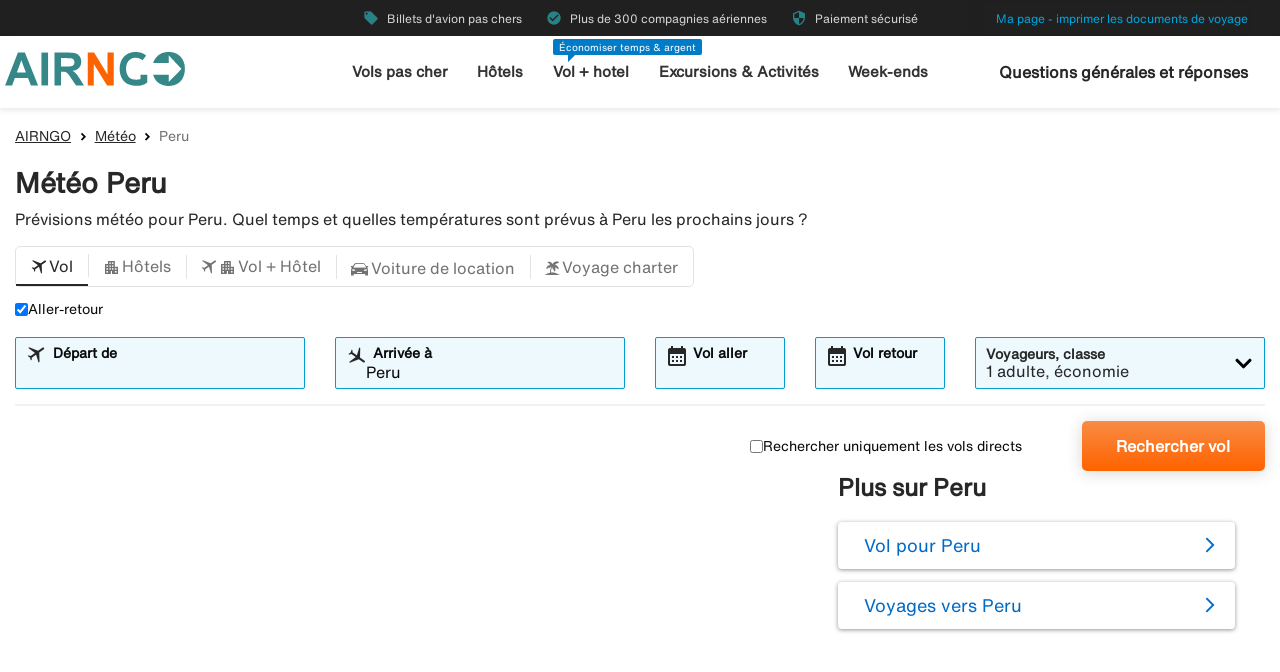

--- FILE ---
content_type: text/html;charset=UTF-8
request_url: https://www.airandgo.fr/weather/peru
body_size: 9082
content:
<!DOCTYPE html>
<html class="theme-airngo" xmlns="http://www.w3.org/1999/xhtml" lang="fr">
<head>
<title>【Prévisions météo Peru】- Temps & température actuels</title>
<meta http-equiv="Content-Type" content="text/html; charset=utf-8"/>
<meta name="title" content="【Prévisions météo Peru】- Temps & température actuels"/>
<meta name="description" content="Découvrez ici【quel temps il fait à Peru】✓ Prévisions météo à Peru pour les prochains jours."/>
<meta http-equiv="content-language" content="fr"/>
<meta name="viewport" content="height=device-height, width=device-width, initial-scale=1.0, minimum-scale=1.0, maximum-scale=2.0"/>
<link rel="canonical" href="https://www.airandgo.fr/weather/peru"/>
<script>
window.application = window.application || {config: {}};
window.application.config = {"LOCALE_LANGUAGE":"fr","CURRENCY_DECIMALS":2,"MONEY_SUFFIX":"€","PROGRESSBAR_TEXT_defaultText":"Veuillez patienter un instant – nous recherchons les meilleurs prix...","PROGRESSBAR_TEXT_onewayText":"Vol simple","PROGRESSBAR_TEXT_returnText":"Vol aller/retour","PROGRESSBAR_advertLink":"","PROGRESSBAR_waitingImagesExposedUrl":"/internal/waitingimages","PROGRESSBAR_locatorSuggestUrl":"/internal/locatorsuggest"};
</script>
<link rel="preconnect" href="https://script.hotjar.com">
<link rel="preconnect" href="https://vars.hotjar.com">
<link rel="preconnect" href="https://ajax.googleapis.com">
<link rel="preconnect" href="https://use.typekit.net">
<script>
var swo_domCountry = ".fr";
var swo_site = "airandgo";
var s_env = "prod";
function appMeasurementLoaded() {
window.appMeasurementScriptLoaded = true;
window.dispatchEvent(new CustomEvent("appMeasurementScriptLoaded"));
}
</script>
<script src=""
data-consent-src="/.resources/stellataModule/js/AppMeasurement.js?v=3.69.22"
data-category-consent="cookie_cat_statistic"
onload="appMeasurementLoaded()"></script>
<script>
var iplobserverstart = new Date();
</script>
<link rel="shortcut icon" href="/dam/docroot/images/airngo/favicon.ico">
<link rel="apple-touch-icon" href="/dam/docroot/images/airngo/apple-touch-icon.png">
<link media="all" rel="stylesheet" type="text/css" href="/.resources/stellataModule/css/compiled/responsive/index-airngo.min.css?v=3.69.22">
<script src="/.resources/stellataModule/js/external/jquery-3.5.1.min.js?v=3.69.22"></script>
<script src="/.resources/stellataModule/js/external/dayjs/dayjs.min.js?v=3.69.22"></script>
<script src="/.resources/stellataModule/js/external/dayjs/dayjs.min.js?v=3.69.22"></script>
<script src="/.resources/stellataModule/js/external/dayjs/locale/fr.js?v=3.69.22"></script>
<script src="https://js.sentry-cdn.com/5b78d4ca5c754b4ca0e04734652e7158.min.js" crossorigin="anonymous"></script>
<script>
Sentry.onLoad(function() {
Sentry.init({
release: "3.69.22",
environment: "PROD",
denyUrls: ['static.zdassets.com', 'euwa.puzzel.com']
});
});
</script>
<link rel="stylesheet" href="https://use.typekit.net/unv5gxo.css">
<style id="load-material-icons">
.material-icons {
visibility: hidden;
}
</style>
<link href="/.resources/stellataModule/css/fonts/material-icons.css?v=3.69.22" rel="stylesheet">
<script>
document.fonts.load("16px 'Material Icons'").then(() => {
const styleTag = document.getElementById('load-material-icons');
if (styleTag) {
styleTag.remove();
}
});
</script><link href="/.resources/stellataModule/css/fonts/site-fonts.css?v=3.69.22" rel="stylesheet">
<link href="/.resources/stellataModule/css/fonts/fonts.css?v=3.69.22" rel="stylesheet">
<link media="all" rel="stylesheet" type="text/css" href="/.resources/stellataModule/css/compiled/vendor/vue-datepicker.css?v=3.69.22">
</head>
<body version="3.69.22">
<div class="header-skip-button">
<a href="#main-content">Aller au contenu principal</a>
</div>
<header class="header" role="banner">
<div class="header__top-bar">
<ul id="topbar-selling-points">
<li class="topbar-usp"><span><i class="material-icons" aria-hidden="true">local_offer</i>&nbsp;Billets d'avion pas chers</span></li>
<li class="topbar-usp"><span><i class="material-icons" aria-hidden="true">check_circle</i>&nbsp;Plus de 300 compagnies aériennes</span></li>
<li class="topbar-usp"><span><i class="material-icons" aria-hidden="true">security</i>&nbsp;Paiement sécurisé</span></li>
</ul>
<div class="header__top-bar__link">
<a href="/pay-trip" rel="nofollow">Ma page - imprimer les documents de voyage</a>
</div>
</div>
<div class="header__main">
<div class="header__main__logo">
<a href="/" aria-label="Aller à la page d’accueil de airngo">
<img src="/dam/docroot/images/airngo/airngo.svg" alt="airngo - Agence de voyage">
</a>
</div>
<div class="header__main__nav">
<nav class="header__main__full-navigation" id="full-navigation" aria-labelledby="navigation-menu-icon" aria-label="Menu principal">
<ul>
<li>
<a id="mainMenuLink-0" href="/flight" >Vols pas cher</a>
</li>
<li>
<a id="mainMenuLink-1" href="/hotel" >Hôtels</a>
</li>
<li>
<a id="mainMenuLink-2" href="/vol-hotel" >Vol + hotel</a>
</li>
<li>
<a id="mainMenuLink-3" href="https://www.viator.com/fr-FR/?eap=airngofr-topnav-82807&aid=vba82807en" target="_blank">Excursions & Activités </a>
</li>
<li>
<a id="mainMenuLink-4" href="https://www.airandgo.fr/weekendtrips" >Week-ends</a>
</li>
</ul>
<div class="header__main__full-navigation__link">
<a href="/pay-trip" rel="nofollow">Ma page - imprimer les documents de voyage</a>
</div>
</nav>
<nav class="header__main__navigation" aria-label="Menu">
<ul>
<li>
<a class="header__main__nav__link" href="/flight" >Vols pas cher</a>
</li>
<li>
<a class="header__main__nav__link" href="/hotel" >Hôtels</a>
</li>
<li>
<span class="header__main__nav__label">Économiser temps & argent</span>
<a class="header__main__nav__link" href="/vol-hotel" >Vol + hotel</a>
</li>
<li>
<a class="header__main__nav__link" href="https://www.viator.com/fr-FR/?eap=airngofr-topnav-82807&aid=vba82807en" target="_blank">Excursions & Activités </a>
</li>
<li>
<a class="header__main__nav__link" href="https://www.airandgo.fr/weekendtrips" >Week-ends</a>
</li>
</ul>
</nav>
</div>
<div class="header__main__contact">
<span class="header__main__contact__text">
<a href="https://help.airngo.se/hc/fr-fr"> Questions générales et réponses</a>
</span>
<button class="nav-icon" id="navigation-menu-icon" aria-haspopup="true" aria-controls="full-navigation" aria-expanded="false" aria-label="Basculer la navigation">
<span></span>
</button>
</div>
</div>
</header>
<script>
(function () {
document.addEventListener('DOMContentLoaded', () => {
const skipLink = document.querySelector('#skip-link a');
if (skipLink) {
const selectors = [
"#air-search-shortcuts",
".explain-info-link",
"#rentalCarsDiv",
"#detail-page",
"#transfer-component",
"#car-rental-component"
];
const target = selectors
.map(selector => document.querySelector(selector))
.find(element => element !== null);
if (target) {
skipLink.addEventListener('click', function (e) {
e.preventDefault();
const firstTabbable = target.querySelector(`
button:not([disabled]),
[href],
input:not([disabled]):not([type="hidden"]),
select:not([disabled]),
textarea:not([disabled]),
[tabindex]:not([tabindex="-1"])
`);
if (firstTabbable) {
firstTabbable.focus();
}
const offset = -100;
const targetPosition = target.getBoundingClientRect().top + window.pageYOffset;
window.scrollTo({
top: targetPosition + offset,
behavior: 'smooth',
});
});
} else {
skipLink.style.display = "none";
skipLink.blur();
}
}
});
const navigationMenuIcon = document.getElementById('navigation-menu-icon');
const fullNavigationMenu = document.getElementById('full-navigation');
const fullNavigationListFirstLink = fullNavigationMenu.querySelector('a');
function openMobileMenu() {
navigationMenuIcon.classList.add('active');
fullNavigationMenu.classList.add('active');
setTimeout(() => {
fullNavigationListFirstLink.focus();
}, 200);
}
function closeMobileMenu() {
navigationMenuIcon.classList.remove('active');
fullNavigationMenu.classList.remove('active');
navigationMenuIcon.focus();
}
navigationMenuIcon.addEventListener('click', (e) => {
e.preventDefault();
if (navigationMenuIcon.classList.contains('active')) {
closeMobileMenu();
} else {
openMobileMenu();
}
});
document.addEventListener('keydown', (e) => {
if ((e.key === 'Enter' || e.key === ' ') && document.activeElement === navigationMenuIcon) {
e.preventDefault();
openMobileMenu();
}
if (e.key === 'Escape' && fullNavigationMenu.classList.contains('active')) {
e.preventDefault();
closeMobileMenu();
}
});
fullNavigationMenu.addEventListener('click', function(e) {
e.stopPropagation();
});
window.addEventListener("resize", function () {
navigationMenuIcon.classList.remove('active');
fullNavigationMenu.classList.remove('active');
});
document.addEventListener('focusin', (e) => {
setTimeout(() => {
if (
fullNavigationMenu.classList.contains('active') &&
!fullNavigationMenu.contains(document.activeElement) &&
document.activeElement !== navigationMenuIcon
) {
closeMobileMenu();
}
}, 0);
});
document.addEventListener('click', (e) => {
const isClickInsideMenu = fullNavigationMenu.contains(e.target);
const isClickOnToggle = navigationMenuIcon.contains(e.target);
if (
(fullNavigationMenu.classList.contains('active') &&
!isClickInsideMenu &&
!isClickOnToggle)
) {
closeMobileMenu();
}
});
const openDropdown = (button, dropdown, focusFirst) => {
if (button && dropdown) {
button.setAttribute('aria-expanded', 'true');
dropdown.classList.add('is-open');
if (focusFirst) {
setTimeout(() => {
const firstMenuItem = dropdown.querySelector('li a');
if (firstMenuItem) firstMenuItem.focus();
}, 50);
}
}
};
const closeDropdown = (button, dropdown) => {
if (button && dropdown) {
button.setAttribute('aria-expanded', 'false');
dropdown.classList.remove('is-open');
}
};
document.querySelectorAll('.header__main__nav__dropdown-button').forEach(button => {
const dropdown = button.nextElementSibling;
button.addEventListener('click', () => {
const isOpen = button.getAttribute('aria-expanded') === 'true';
isOpen ? closeDropdown(button, dropdown) : openDropdown(button, dropdown, true);
});
dropdown.addEventListener('keydown', e => {
const focusableItems = dropdown.querySelectorAll('a, button');
let index = Array.from(focusableItems).indexOf(document.activeElement);
if (e.key === 'Escape') {
e.preventDefault();
closeDropdown(button, dropdown);
button.focus();
} else if (e.key === 'ArrowDown') {
e.preventDefault();
index = (index + 1) % focusableItems.length;
focusableItems[index].focus();
} else if (e.key === 'ArrowUp') {
e.preventDefault();
index = (index - 1 + focusableItems.length) % focusableItems.length;
focusableItems[index].focus();
}
});
const parentLi = button.closest('li');
let closeTimeout;
parentLi.addEventListener('click', () => {
clearTimeout(closeTimeout);
openDropdown(button, dropdown, true);
});
});
document.addEventListener('click', e => {
document.querySelectorAll('.header__main__nav__dropdown-button').forEach(button => {
const dropdown = button.nextElementSibling;
if (!button.contains(e.target) && !dropdown.contains(e.target) && button.getAttribute('aria-expanded') === 'true') {
closeDropdown(button, dropdown);
}
});
});
document.addEventListener('focusin', (e) => {
const dropdowns = document.querySelectorAll('.header__main__nav__dropdown');
dropdowns.forEach((dropdown) => {
if (
dropdown.classList.contains('is-open') &&
!dropdown.contains(e.target)
) {
dropdown.classList.remove('is-open');
}
});
});
}());
</script>
<main id="main-content">
<div id="index-template">
<seo-responsive-template
:breadcrumbs-data='{"AIRNGO":"/","Météo":"/weather","Peru":""}'
:content='{"nodeType":"seoWeather","name":"Weather","faqHeadingType":"h2","faqColumn":"left","faqQuestions":[],"showFlightTab":true,"showHotelTab":true,"showFlightHotelTab":true,"showCarTab":true,"showCharterTab":true,"showLastMinuteTab":false,"defaultFormType":"FLIGHT","prefilledLocationsHotel":true,"prefilledLocationsFlight":true,"prefilledLocationsFlightHotel":true,"link":"https://www.yr.no/place/Peru/Lima/Lima/external_box_three_days.html","nodeName":"Weather"}'
:form='{"searchType":"FLIGHT","homeStartLocation":"Peru","numberOfAdults":1,"numberOfChildrenInfants":0,"numberOfChildren":0,"numberOfInfants":0,"airMaxStops":-1,"childrenInfantsAges":[0,0,0,0],"flightWithYouth":false,"youthAges":[],"directFlight":false,"flightWithBaggage":false,"calendarSearch":false,"channel":"INTERNET","airlineCodes":[null,null,null],"openJawSearch":false,"currentAdditionalFlights":0,"departureLocations":[],"destinationLocations":[],"flightDates":[],"numberOfRooms":1,"hotelNumberOfAdults":[2,2,2,2,2,2,2,2],"hotelNumberOfChildrenInfants":[0,0,0,0,0,0,0,0],"hotelChildrenAges":[[0,0,0,0],[0,0,0,0],[0,0,0,0],[0,0,0,0],[0,0,0,0],[0,0,0,0],[0,0,0,0],[0,0,0,0]],"hotelClass1":false,"hotelClass2":false,"hotelClass3":false,"hotelClass4":false,"hotelClass5":false,"fixedEndCountry":false,"searchSpecificHotel":false,"hotelSpecificDestinationAllDays":false,"hotelCodes":[null],"useEndLocation":false,"carStartTime":"09:00-09:00","carEndTime":"09:00-09:00","supplierDocTypesOptions":[{"label":"E-Ticket","value":"Amadeus_ETICKET"},{"label":"NDC-AMA","value":"Amadeus_NDC"},{"label":"LCC-TF","value":"TravelFusion_LCC"},{"label":"NDC-TF","value":"TravelFusion_NDC"}],"flexibleTicket":false,"returnTrip":true,"prioCarrierDisabled":false,"seosearch":false,"maxOneConnection":false,"paxCombinationSearch":false,"ticketFavorites":false,"extendedSearch":false,"airlineOverview":false}'
:cache-entries='null'
:cabin-class-search-enabled="false"
:flexible-ticket-enabled="false"
:flight-with-baggage-enabled="false"
:youth-min-age="18"
:youth-max-age="25"
:additional-flights="0"
lang-code="fr"
form-url="/search.html"
:search-form-content='{
assetsUrl: "/dam",
searchFormDates: [{"searchType":"HOTEL","firstAllowedDepartureDate":1,"defaultHomeDate":1,"lastAllowedHomeDate":500},{"searchType":"FLIGHT_HOTEL","firstAllowedDepartureDate":1,"defaultHomeDate":1,"lastAllowedHomeDate":500},{"searchType":"CAR","firstAllowedDepartureDate":3,"defaultHomeDate":1,"lastAllowedHomeDate":360},{"searchType":"PACKAGE","firstAllowedDepartureDate":1,"defaultHomeDate":1,"lastAllowedHomeDate":500},{"searchType":"FLIGHT","firstAllowedDepartureDate":0,"defaultHomeDate":0,"lastAllowedHomeDate":360},{"searchType":"CHARTER","firstAllowedDepartureDate":0,"defaultHomeDate":0,"lastAllowedHomeDate":500}],
searchDestinationSuggest: "/internal/destinationSuggest?term=",
charterBasePath: "#",
charterDepartureSuggest: "/internal/charterDepartureSuggest?searchType=CHARTER&q=",
charterDestinationSuggest: "/internal/charterDestinationSuggest?searchType=CHARTER&q=",
lastminuteBasePath: "#",
lastminuteDepartureSuggest: "/internal/charterDepartureSuggest?searchType=LAST_MINUTE&q=",
lastminuteDestinationSuggest: "/internal/charterDestinationSuggest?searchType=LAST_MINUTE&q="
}'
:banner='{}'
banner-img='#'
sidebar-title='Plus sur Peru'
:sidebar-content='{"Vol pour Peru":"/flight/peru","Voyages vers Peru":"/trips/peru"}'
bottom-links-title='Météo Peru'
:bottom-links='{"Météo à Lima":"/weather/peru/lima"}'
:translations="{
'seo.trips.tab.attractions': 'Sites touristiques',
'seo.trips.tab.foodAndDrink': 'Manger et boire',
'seo.trips.tab.areasAndNightlife': 'Environs + vie nocturne',
'seo.trips.tab.transports': 'Transport',
'seo.trips.tab.quickFacts': 'Quelques chiffres',
'seo.weather.header': 'Météo Peru',
'seo.weather.preamble': 'Prévisions météo pour Peru. Quel temps et quelles températures sont prévus à Peru les prochains jours ?',
cacheTable: {
'title': 'Propositions pour les voyages',
'airTitle': 'Uniquement vol',
'airHotelTitle': 'Vol + hôtel',
'duedays': 'Nombre de jours',
'period': 'Période de voyage',
'pricePerAdult': 'Prix par personne à partir de',
'moneySuffix': '€',
'travellerDropdown': {
header: 'Voyageurs',
close: 'Fermer',
noOfRooms: 'Nombre de chambres/logements',
room: 'chambre',
rooms: 'chambres',
roomIndex: 'Chambre',
noOfAdults: 'Nombre de personnes',
noOfChildren: 'Enfants 0-11 ans',
adult: 'adulte',
adults: 'adultes',
youth: '',
youths: '',
youthsText: '',
child: 'enfant',
children: 'enfants',
childAges: 'Âge des enfants',
childAgePlaceholder: 'Choisir l’âge',
FLIGHT: 'Rechercher vol',
FLIGHT_HOTEL: 'Rechercher vol + hôtel',
ageYears: ''
}
},
searchForm: {
screenReader: {
ariaLabels: {
selectCabinClass: 'Sélectionnez une classe de cabine, sélectionnée: '
},
datepicker: {
calendarIcon: 'Icône du calendrier',
clearInput: 'Effacer la date',
menu: 'Sélecteur de date',
month1: 'Janvier',
month10: 'Octobre',
month11: 'Novembre',
month12: 'Décembre',
month2: 'Février',
month3: 'Mars',
month4: 'Avril',
month5: 'Mai',
month6: 'Juin',
month7: 'Juillet',
month8: 'Août',
month9: 'Septembre',
nextMonth: 'Mois suivant',
noDateSelected: 'Aucune date sélectionnée',
previousMonth: 'Mois précédent',
selectedMonth: 'Mois sélectionné',
selectMonth: 'Sélectionner un mois',
selectYear: 'Sélectionner une année',
today: 'Aujourd’hui',
toggleCalendar: 'Afficher le calendrier',
weekday1: 'Lundi',
weekday2: 'Mardi',
weekday3: 'Mercredi',
weekday4: 'Jeudi',
weekday5: 'Vendredi',
weekday6: 'Samedi',
weekday7: 'Dimanche'
}
},
tabs: {
FLIGHT: 'Vol',
HOTEL: 'Hôtels',
FLIGHT_HOTEL: 'Vol + Hôtel',
CAR: 'Voiture de location',
CHARTER: 'Voyage charter',
LAST_MINUTE: 'Dernière minute',
PACKAGE: 'Voyage sur mesure',
YOUTH: '',
},
flightForm: {
travellerDropdown: {
header: 'Voyageurs',
cabinTypeLabel: 'Classe',
label: 'Voyageurs, classe',
close: 'Fermer',
noOfAdults: 'Nombre de personnes',
noOfChildren: 'Enfants 0-11 ans',
adult: 'adulte',
adults: 'adultes',
youth: '',
youths: '',
youthsText: '',
child: 'enfant',
children: 'enfants',
childAges: 'Âge des enfants',
childAgePlaceholder: 'Choisir l’âge',
select: 'Sélectionner',
ageYears: '',
selectCabinClass: 'Sélectionnez une classe de cabine, sélectionnée: ',
multiSelectError: 'Il y a {0} erreur(s) à corriger.',
},
cabinClassDropdown: {
economy: 'Économie',
business: 'Classe Affaires',
first: 'Première classe',
economypremium: 'Économie Premium'
},
showOnlyDirectFlights: 'Rechercher uniquement les vols directs',
flexibleTicket: 'Billets modifiables',
flexibleTicketInfo: '',
flightWithBaggage: 'Bagages inclus',
twowaytrip: 'Aller-retour',
defaultDepartureText: 'Départ de',
defaultDestinationText: 'Arrivée à',
fromDateLabel: 'Vol aller',
toDateLabel: 'Vol retour',
showOnlyDirectFlights: 'Rechercher uniquement les vols directs',
search: 'Rechercher vol',
addAdditionalFlight: '',
removeAdditionalFlight: '',
additionalFlightDate: '',
additionalFlightDeparture: '',
additionalFlightDestination: '',
moreDestinations: 'Plus de destinations',
},
hotelForm: {
travellerDropdown: {
header: 'Voyageurs',
cabinTypeLabel: 'Classe',
label: 'Voyageurs, classe',
close: 'Fermer',
noOfRooms: 'Nombre de chambres/logements',
room: 'chambre',
rooms: 'chambres',
roomIndex: 'Chambre',
noOfAdults: 'Nombre de personnes',
noOfChildren: 'Enfants 0-17 ans',
adult: 'adulte',
adults: 'adultes',
child: 'enfant',
children: 'enfants',
childAges: 'Âge des enfants',
childAgePlaceholder: 'Choisir l’âge',
ageYears: '',
select: 'Sélectionner'
},
showOnlyApartments: 'Afficher uniquement les logements',
defaultDestinationText: 'Arrivée à',
checkinDateLabel: 'Arrivée',
checkoutDateLabel: 'Départ',
search: 'Rechercher hôtel',
multiSelectError: 'Il y a {0} erreur(s) à corriger.',
},
flightHotelForm: {
showOnlyDirectFlights: 'Rechercher uniquement les vols directs',
defaultDepartureText: 'Départ de',
defaultDestinationText: 'Arrivée à',
fromDateLabel: 'Vol aller',
toDateLabel: 'Vol retour',
search: 'Rechercher vol + hôtel',
moreAlternative: 'Modifier l’hébergement sélectionné',
moreAlternativeTooltip: 'Conseil : Si vous souhaitez réserver un hôtel pour une partie seulement du voyage ou pour une autre destination, vous pouvez le faire ici.',
defaultExtendedHotelDestinationText: 'Saisir une destination',
checkinDateLabel: 'Arrivée',
checkoutDateLabel: 'Départ'
},
carForm: {
defaultDepartureTextCar: 'Saisir une destination',
pickupDate: 'Prise en charge',
dropoffDate: 'Restitution',
defaultDestinationTextCar: 'Saisir une destination',
diffrentreturnlocation: 'Restitution dans une autre agence',
search: 'Rechercher'
},
}
}"
>
</seo-responsive-template>
</div>
</main>
<div id="ariaAnnouncements" class="sr-only" aria-live="polite"></div>
<div id="pleaseWait"
class="modal"
style="display: none;"
role="dialog"
aria-modal="true"
aria-labelledby="pleaseWaitHeading"
aria-describedby="pleaseWaitDescription"
tabindex="-1">
<div class="pleaseWaitBackground" aria-hidden="true"></div>
<div class="pleaseWaitContent" id="pleaseWaitContent" tabindex="0">
<div class="Loading">
<div class="LoadingMessage">
<h2 id="pleaseWaitHeading" class="LoadingText">
Veuillez patienter
</h2>
<div style="clear:both;" aria-hidden="true"></div>
</div>
<div class="searchInfo">
<p id="pleaseWaitDescription" class="searchInfoHeader"></p>
<p class="searchInfoDepDest"></p>
<p class="searchInfoDates"></p>
</div>
<div class="operationImageWrapper">
<img id="operationImage"
class="operationImage_default operationImage"
style="display: none;"
src="/dam/docroot/img/airngo/waitpage/vantsida-fr.jpg"
alt="Veuillez patienter"
/>
</div>
<div style="margin-top: 50px;" aria-hidden="true"></div>
</div>
</div>
</div>
<script>
document.getElementById('pleaseWait').style.display = 'none';
</script>
<div class="footer-component">
<div class="footer-component__main">
<div class="grid-container">
<div class="grid-x align-justify">
<div class="cell large-2 medium-2 footer-component__main__columns">
<button
class="footer-component__main__columns_toggle"
aria-expanded="false"
aria-controls="footer-links-0"
id="footer-toggle-0">
<h3 class="heading footer-component__main__columns_heading">Airngo</h3>
<span class="footer-component__main__columns__heading-expand hide-for-medium">
<span class="material-icons" aria-hidden="true">expand_more</span>
</span>
</button>
<ul id="footer-links-0">
<li><a href="https://www.airandgo.fr/info/about-airngo.html" aria-label="À propos de Airandgo.fr">À propos de Airandgo.fr</a></li>
<li><a href="https://www.airandgo.fr/info/impressum.html" aria-label="Mentions légales">Mentions légales</a></li>
<li><a href="https://www.airandgo.fr/info/travel-conditions.html" aria-label=" Conditions de voyage"> Conditions de voyage</a></li>
<li><a href="https://www.airandgo.fr/info/garantie-annulation-de-voyage" aria-label="Garantie annulation de voyage">Garantie annulation de voyage</a></li>
<li><a href="http://www.airandgo.fr/info/airhelpplus" aria-label="Airhelp+">Airhelp+</a></li>
<li><a href="https://www.airandgo.fr/info" aria-label="Contact">Contact</a></li>
<li><a href="https://www.airandgo.fr/info/sitemap" aria-label="Sitemap">Sitemap</a></li>
<li><a href="https://www.airandgo.fr/info/personal-data.html" aria-label="Données personnelles">Données personnelles</a></li>
<li><a href="https://www.airandgo.fr/pay-trip.html" aria-label="Payer le voyage">Payer le voyage</a></li>
<li><a href="https://transport.ec.europa.eu/transport-themes/eu-air-safety-list_fr" aria-label="Liste des compagnies aériennes interdites dans l'UE">Liste des compagnies aériennes interdites dans l'UE</a></li>
<li><a href="/info/accessibility" aria-label="Déclaration d’accessibilité">Déclaration d’accessibilité</a></li>
</ul>
</div>
<div class="cell large-2 medium-2 footer-component__main__columns">
<button
class="footer-component__main__columns_toggle"
aria-expanded="false"
aria-controls="footer-links-1"
id="footer-toggle-1">
<h3 class="heading footer-component__main__columns_heading">Pourquoi Airngo</h3>
<span class="footer-component__main__columns__heading-expand hide-for-medium">
<span class="material-icons" aria-hidden="true">expand_more</span>
</span>
</button>
<ul id="footer-links-1">
<li><a href="https://www.airandgo.fr/info/why-airngo.html" aria-label="Rapide">Rapide</a></li>
<li><a href="https://www.airandgo.fr/info/why-airngo.html" aria-label="Simple">Simple</a></li>
<li><a href="https://www.airandgo.fr/info/why-airngo.html" aria-label="Pas cher ">Pas cher </a></li>
<li><a href="https://www.airandgo.fr/info/why-airngo.html" aria-label="Sûr">Sûr</a></li>
</ul>
</div>
<div class="cell large-2 medium-2 footer-component__main__columns">
<button
class="footer-component__main__columns_toggle"
aria-expanded="false"
aria-controls="footer-links-2"
id="footer-toggle-2">
<h3 class="heading footer-component__main__columns_heading">Les compagnies aériennes</h3>
<span class="footer-component__main__columns__heading-expand hide-for-medium">
<span class="material-icons" aria-hidden="true">expand_more</span>
</span>
</button>
<ul id="footer-links-2">
<li><a href="https://www.airandgo.fr/flight/airlines/norwegian" aria-label="Norwegian">Norwegian</a></li>
<li><a href="https://www.airandgo.fr/flight/airlines/lufthansa" aria-label="Lufthansa">Lufthansa</a></li>
<li><a href="https://www.airandgo.fr/flight/airlines/tap-portugal" aria-label="TAP">TAP</a></li>
<li><a href="https://www.airandgo.fr/flight/airlines/austrian-airlines" aria-label="Austrian Airlines">Austrian Airlines</a></li>
<li><a href="https://www.airandgo.fr/flight/airlines/british-airways" aria-label="British Airways">British Airways</a></li>
<li><a href="https://www.airandgo.fr/flight/airlines/airfrance" aria-label="Air France">Air France</a></li>
<li><a href="https://www.airandgo.fr/flight/airlines/klm" aria-label="KLM">KLM</a></li>
</ul>
</div>
<div class="cell large-3 medium-3">
<div class="footer-component__main__contact">
</div>
</div>
</div>
</div>
</div>
<div class="footer-component__bottom-links">
<div class="grid-container">
<div class="grid-x align-middle">
<div class="cell large-12">
<a href="/"><img src="/responsiveSiteFooter/0/logoImage/airngo_logo_footer.jpg" alt="Logo"/></a>
<hr aria-hidden="true">
</div>
<div class="cell large-8 medium-12">
<ul>
<li><a href="https://www.airngo.se/">🇸🇪 airngo.se</a></li>
<li><a href="https://www.airngo.dk/index">🇩🇰 airngo.dk</a></li>
<li><a href="https://www.airngo.no/index">🇳🇴 airngo.no</a></li>
<li><a href="https://www.airngo.fi/index">🇫🇮 airngo.fi</a></li>
<li><a href="https://www.airngo.de/index">🇩🇪 airngo.de</a></li>
<li><a href="https://www.airngo.nl/index">🇳🇱 airngo.nl</a></li>
<li><a href="https://www.airngo.it/index">🇮🇹 airngo.it</a></li>
<li><a href="https://www.airngo.pt/index">🇵🇹 airngo.pt</a></li>
<li><a href="https://www.airngo.at/index">🇦🇹 airngo.at</a></li>
</ul>
</div>
<div class="cell large-4 medium-12">
<div class="grid-x align-center align-right-large footer-component__bottom-links__images">
</div>
</div>
</div>
</div>
</div>
</div>
<script>
function showError(inputId, errorId, show) {
const input = document.getElementById(inputId);
const errorContainer = document.getElementById(errorId);
const errorText = errorContainer.querySelector('p');
if (show) {
input.setAttribute('aria-invalid', 'true');
errorText.hidden = false;
// Force screen readers to re-announce
// Remove and re-add the role (triggers announcement in some cases)
errorContainer.removeAttribute('role');
void errorContainer.offsetHeight;
errorContainer.setAttribute('role', 'alert');
} else {
input.setAttribute('aria-invalid', 'false');
errorText.hidden = true;
}
}
var newsletterButton = document.getElementById('footer-component__newsletter__button');
if (newsletterButton) {
newsletterButton.addEventListener('click', function () {
function isValidEmail(email) {
return /^(([^<>()[\]\\.,;:\s@"]+(\.[^<>()[\]\\.,;:\s@"]+)*)|(".+"))@((\[[0-9]{1,3}\.[0-9]{1,3}\.[0-9]{1,3}\.[0-9]{1,3}\])|(([a-zA-Z\-0-9]+\.)+[a-zA-Z]{2,}))$/.test(email);
}
var newsletterForm = newsletterButton.form;
// Reset errors
document.getElementById('newsletterEmail').classList.remove('error');
document.getElementById('newsletterEmailTooltip').classList.remove('show-tip');
document.getElementById('newsletterTermsAndConditionTooltip').classList.remove('show-tip');
// Validate form
if (!isValidEmail(newsletterForm.subscriptionEmail.value)) {
document.getElementById('newsletterEmailTooltip').classList.add('show-tip');
document.getElementById('newsletterEmail').classList.add('error');
showError('newsletterEmail', 'email-error', true);
const firstInvalid = document.querySelector('[aria-invalid="true"]');
firstInvalid?.focus();
return true;
} else {
showError('newsletterEmail', 'email-error', false);
}
if (!newsletterForm.termsAndCondition.checked) {
document.getElementById('newsletterTermsAndConditionTooltip').classList.add('show-tip');
showError('newsletterTermsAndCondition', 'terms-error', true);
const firstInvalid = document.querySelector('[aria-invalid="true"]');
firstInvalid?.focus();
return true;
} else {
showError('newsletterTermsAndCondition', 'terms-error', false);
}
// Send subscription
$.ajax({
type: "POST",
url: '/internal/newslettersubscription?subscribe=true&email=' + newsletterForm.subscriptionEmail.value,
success: function (result) {
if (result === 'success') {
document.getElementsByClassName('footer-component__newsletter')[0].classList.add('subscribed');
}
}
});
});
}
document.querySelectorAll('.footer-component__main__columns_toggle').forEach(button => {
button.addEventListener('click', () => {
const parent = button.closest('.footer-component__main__columns');
const expanded = button.getAttribute('aria-expanded') === 'true';
button.setAttribute('aria-expanded', String(!expanded));
parent.classList.toggle('expanded');
});
});
</script>
<script src="/.resources/stellataModule/js/external/vue-datepicker/translations/fr_FR.js?v=3.69.22"></script>
<script src="/.resources/stellataModule/js/external/vue-tooltip/v-tooltip.min.js?v=3.69.22"></script>
<script src="/.resources/stellataModule/js/compiled/responsive-index.min.js?v=3.69.22"></script>
<link media="all" rel="stylesheet" type="text/css" href="/.resources/stellataModule/css/compiled/vendor/vue-datepicker.css?v=3.69.22">
<script>
dataLayer = [{ 'google_tag_params': {"pageType": "category", "productCategory": "FLIGHT"} }];
(function (w, d, s, l, i) {
w[l]=w[l]||[];w[l].push({'gtm.start':new Date().getTime(), event:'gtm.js'});
var f=d.getElementsByTagName(s)[0],j=d.createElement(s),dl=l!='dataLayer'?'&l='+l:'';
j.async=true;j.src='https://www.googletagmanager.com/gtm.js?id='+i+dl;f.parentNode.insertBefore(j,f);
})(window, document, 'script', 'dataLayer', 'GTM-WT9CGHH');
</script>
<noscript>
<iframe src="https://www.googletagmanager.com/ns.html?id=GTM-WT9CGHH" height="0" width="0" style="display:none;visibility:hidden"></iframe>
</noscript>
<script>
(function (doc, tag) {
if (!doc.getElementById('CookieConsent')) {
var firstScriptTag = doc.getElementsByTagName(tag)[0];
var scriptElm = doc.createElement(tag);
scriptElm.async = true;
scriptElm.id = 'CookieConsent';
scriptElm.type = 'text/javascript';
scriptElm.src = 'https://policy.app.cookieinformation.com/uc.js';
scriptElm.setAttribute("data-culture", "fr");
scriptElm.setAttribute("data-gcm-version", "2.0");
firstScriptTag.parentNode.insertBefore(scriptElm, firstScriptTag);
}
})(document, 'script');
</script>
<script>
function executeAppMeasurementTracking() {
if (typeof swo_s !== "undefined") {
var swo_s_code = swo_s.t();
if (swo_s_code) {
document.write(swo_s_code);
}
}
}
if (window.appMeasurementScriptLoaded) {
executeAppMeasurementTracking();
} else {
window.addEventListener('appMeasurementScriptLoaded', function() {
executeAppMeasurementTracking();
}, false);
}
</script>
<noscript>
<img src="https://ticketprivatresorab.d2.sc.omtrdc.net/b/ss/ticketcatchall/1/H.22.1--NS/0" height="1" width="1" border="0" alt=""/>
</noscript>
<script>
function getParam(p) {
var match = RegExp('[?&]' + p + '=([^&]*)').exec(window.location.search);
return match && decodeURIComponent(match[1].replace(/\+/g, ' '));
}
var gclid = getParam('gclid');
if (gclid) {
var gclsrc = getParam('gclsrc');
if (!gclsrc || gclsrc.indexOf('aw') !== -1) {
var expireDate = new Date();
expireDate.setDate(expireDate.getDate() + 90);
document.cookie = "gclid=" + gclid + "; expires=" + expireDate.toGMTString() + "; path=/";
}
}
</script> </body>
</html>